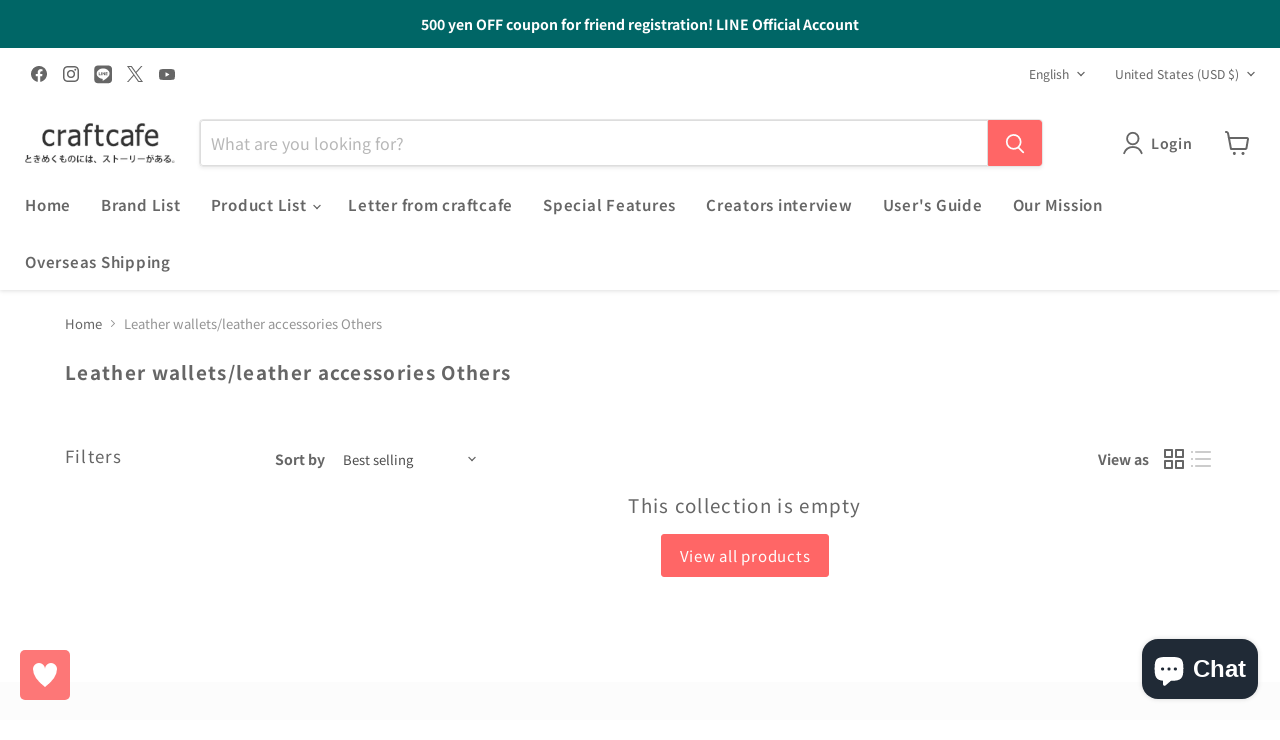

--- FILE ---
content_type: text/css
request_url: https://craftcafe.store/cdn/shop/t/27/assets/craftcafe.css?v=13358325029681236931768881381
body_size: 8275
content:
/** Shopify CDN: Minification failed

Line 40:13 Expected identifier but found whitespace
Line 41:6 Unexpected "{"
Line 42:17 Expected ":"
Line 46:16 Expected identifier but found whitespace
Line 47:6 Unexpected "{"
Line 48:17 Expected ":"
Line 1921:4 "boder" is not a known CSS property

**/
/*モバイルメニュー */
.mobile-nav-content .navmenu-depth-1, .mobile-nav-primary-content .navmenu-depth-1 {
  font-weight: normal
}
.mobile-nav-content .navmenu-depth-1 > .navmenu-item > .navmenu-link {
  font-weight: normal
}
/*トップページスライダーの表示 */
@media screen and (max-width : 800px) {
  .slideshow-slide__heading {
    color: #666 !important;
  }
  .slideshow-slide__subheading {
    color: #666
  }
}


/*トップページ　ブログの表示 */
.article--excerpt-title {
  font-size: var(--font-size-heading-7);
  line-height: 1.6em;
}
/* @media screen and (max-width: 1023px)
.blogposts--container {
     overflow: hidden; }}*/
/*トップページ　ブログボタン表示*/
.blogposts--footer {
  margin-top: {
      {
      space_large | divided_by: 10.0 | append: 'rem'
    }
  }
  ;
  margin-bottom: {
      {
      space_large | divided_by: 5.0 | append: 'rem'
    }
  }
  ;
  text-align: center;
}
.blogposts--footer {
  margin-top: 2.125rem;
  margin-bottom: 5rem;
}
.blogposts--footer-link {
  line-height: 1;
  color: #666;
  background-color: #fff;
  border: 1px solid #dddddd;
  padding: 0.75rem 1.125rem;
}
/*トップページ　取り扱いブランド  ブランド名表示*/
.collection__item-title {
  font-weight: 500;
}
/*トップページ　ピックアップアイテム*/
.product-title {
  line-height: 1.5;
}
/*トップページ　productitem--title*/
.productitem--title {
  line-height: 1.5;
  letter-spacing: normal;
  text-transform: none;
  white-space: normal;
}
/*トップページ　featured-collection__container*/
.featured-collection__container {
  margin: 3em auto
}
.slideshow-slide__heading, h1 {
  font-size: var(--font-size-heading-3);
}
.collection--title {
  line-height: 1.5em;
  font-size: var(--font-size-heading-4);
  margin-bottom: 30px;
  font-weight: bold;
}
.article--excerpt-title {
  text-align: left;
}
@media screen and (max-width : 800px) {
  .collection--title {
    font-weight: bold;
    font-size: var(--font-size-heading-5);
  }
  .article--title, .collection--title {
    font-weight: bold;
    font-size: var(--font-size-heading-5);
    margin-bottom: 10px;
  }
}
.promo-mosaic--container .promo-block--content-wrapper h2 {
  font-size: 100%;
  text-shadow: 1px 1px 2px #444444;
}
/*商品ページ　（だけかは未確認）ブランド名 */
.product-vendor a {
  text-decoration: underline;
  text-decoration-color: #666666;
  text-decoration-thickness: 1px; /* 線の太さ */
}
.product-vendor a:hover {
  text-decoration: underline;
  opacity: 0.8;
  text-decoration-color: #bbbbbb;
}
/*商品ページ　・商品一覧ページ　商品タイトルフォントサイズ */
.productitem--title {
  font-size: var(--font-size-body-small);
}
@media screen and (max-width: 719px) {
  .product-title {
    font-size: var(--font-size-heading-5);
  }
  .productitem--title {
    font-size: var(--font-size-body-smaller);
    line-height: 1.3;
  }
}
/*商品ページぱんくずフォントサイズ */
.breadcrumbs-container a, .breadcrumbs-container span {
  font-size: var(--font-size-body-smaller);
}
/*商品ページ　　カートに入れるボタン */
div.product-form--atc button.product-form--atc-button {
  color: #ff6666;
  border: 1px solid #ff6666;
}
div.product-form--atc button.product-form--atc-button:hover {
  color: #ff6666;
  border: 1px solid #ff6666;
}
/* 完売の際のボタンの色 */
div.product-form--atc button.product-form--atc-button:disabled,
div.product-form--atc button.product-form--atc-button.disabled {
 color: #ffffff !important;
    border: 1px #777777 !important;
    background-color: #777777  !important;
}

/*商品ページ　価格 */
.product__price .price__current { /*color:#ff6666;*/
  font-size: var(--font-size-heading-1);
}
/*商品ページ　価格 見出しテーブル（というかテーブル全部） */
.rte table, .pxs-newsletter-text table, .shoppable-image__text-box-subheading table, .image-with-text__text table {
  width: 100%;
}
/*コレクションリスト（ブランド一覧） */
div.collection-list__container li.collection__item span.collection__item-title {
  text-align: left;
  line-height: 1.5em;
}
.collection-list__content[data-layout=grid] {
  /*   align-items: center;*/
  align-items: flex-start;
}
/*コレクションページ */
.collection--description img {
  display: block;
  margin: auto;
}
.collection--description {
  margin: 0 auto;
  max-width: 90ch;
}
/***  ページ  ***/
.page-content {
  max-width: 1000px;
  /*  max-width: 680px; 　*/
}
/***  商品ページレビュー  ***/
.mxpr-summary__write-review {
  border: 1px solid #DABF62 !important;
  padding: 10px 15px !important;
  color: #DABF62 !important;
}
.mxpr-summary__bar-content {
  background-color: #DABF62 !important;
}
.mxpr-summary__write-review:hover {
  opacity: 0.5;
  color: #DABF62 !important;
  background-color: #fff !important;
  text-decoration: none;
}
mxpr-summary__order {
  margin: 10px !important;
}
.mxpr-summary__order select {
  font-size: 90%;
}
/* シェアボタンカラー */
.share-buttons .share-buttons--facebook::before {
  /* background-color: #425dab; */
  background-color: #b3b3b3;
}
.share-buttons .share-buttons--twitter::before {
  /* background-color: #1da1f2; */
  background-color: #b3b3b3;
}
.share-buttons .share-buttons--x::before {
  /* background-color: #1da1f2; */
  background-color: #b3b3b3;
}
.share-buttons .share-buttons--linkedin::before {
  /* background-color: #0077B5; */
  background-color: #b3b3b3;
}
.share-buttons .share-buttons--pinterest::before {
  /* background-color: #bd1c1c; */
  background-color: #b3b3b3;
}
.share-buttons .share-buttons--line::before {
  /* background-color: #bd1c1c; */
  background-color: #b3b3b3;
}
/*お気に入りリスト */
/*.mxpr-favorites-cart-add {
    color: #ff666!important;
    border: 1px solid #ff666;
} */
#mxpr-favorites-table {
  margin: 1em
}
/*フッター */
.site-footer-wrapper {
  margin-top: 0;
} /*カレンダー挿入のための調整 */
/*カート */
span.cart-ordernote-heading {
  line-height: 1.8em
}
.cart-shipping .cart-shipping-toggle {
  border: 1px #ededed solid;
  padding: 10px;
}
.shopify-cleanslate {
  margin: 3em auto
}
.cart-continue {
  margin: 3em auto
}
a {
  text-underline-offset: 0.3rem;
}
/*アカウント登録ページ */
.account-page-content .form-field{margin-top:1em}
/* ********ここからクラフトカフェオリジナルスタイルシート

.collections_inner{
  padding :0  0 60px 0;
} */
/*
.collections_inner {max-width: 900px;margin:0 auto;}
.collections_inner img{margin:0 auto;}*/

/* 外部リンクアイコン

a[target="_blank"] {
  &:after {
    font-family: "Font Awesome 6 Free";
    content: "\f08e";
    font-weight: 900;
    margin: 0 0.25rem;
  }

a.icon[target="_blank"] {
  &:after {
    font-family: "Font Awesome 6 Free";
    content: "\f08e";
    font-weight: 900;
    margin: 0 0.25rem;
  }
}*/
/* yokonarabi box*/
.col_2, .col_cc_2, .col_cc_2-2, .col_cc_3, .col_cc_3-2, .col_3, .col_3-2, .col_cc_4, .col_4, .col_4_innav, .col_4-2, .col_5,.col_5_innav, .col_4-btn-tok-ichiran {
  width: 100%;
  display: flex;
  display: -ms-flexbox; /* IE10 */
  flex-wrap: wrap;
  -ms-flex-wrap: wrap; /* IE10 */
}
.col_2-evitm, .col_3-evitm {
  width: 100%;
  display: flex;
  display: -ms-flexbox; /* IE10 */
  flex-wrap: wrap;
  -ms-flex-wrap: wrap; /* IE10 */
  margin-top: 30px;
}
.col_2-ud{
  width: 100%;
  display: flex;
  display: -ms-flexbox; /* IE10 */
  flex-wrap: wrap;
  -ms-flex-wrap: wrap; /* IE10 */
  margin-top: 30px;
}
.col_4-evitm {
  width: 100%;
  display: flex;
  display: -ms-flexbox; /* IE10 */
  flex-wrap: wrap;
  -ms-flex-wrap: wrap; /* IE10 */
  margin-top: 30px;
  font-size: 0.9em;
}
.col_2 > div, .col_cc_2 > div {
  width: 50%;
  padding: 10px;
}
.col_2-evitm > div {
  width: 50%;
  padding: 0 10px;
}
.col_2-ud > div {
  width: 50%;
  padding: 0 10px;
}
.col_2 > div img, .col_2-2, .col_2-3 > div img, .col_2-brand > div img, .col_2-evitm > div img,.col_2-ud > div img, .col_3 > div img, .col_3-evitm > div img, .col_3-2 > div img, .col_4 > div img, .col_4-evitm > div img, .col_5 > div img,.col_5_innav > div img {
  width: 100%;
}
.col_3 > div, .col_3-2 > div, .col_cc_3 > div, .col_cc_3-2 > div {
  width: 33.33333%;
  padding: 10px;
}
.col_3-evitm > div {
  width: 33.33333%;
  padding: 0 20px;
	display: flex;
}
.col_3-evitm > div a,.col_2-evitm > div a,.col_4-evitm > div a{
display: flex;
flex-direction: column;
}
.col_4-btn-tok-ichiran > div {
  width: 24%;
  padding: 1em;
  text-align: center;
  margin: 0.3em;
  background-color: #fff;
  transition: 0.5s;
  font-size: 0.9em;
}
.col_4-btn-tok-ichiran div a:hover {
  opacity: 0.8;
}
.col_cc_4 > div, .col_4-evitm > div {
  width: 25%;
  padding: 10px;
}
.col_4_innav > div {
  width: 25%;
  padding: 1%;
  text-align: center;
}
.col_4 > div, .col_4-2 > div {
  width: 25%;
  padding: 1%;
  text-align: center;
}
.col_4_innav > div img {
  width: 50%;
  margin-bottom: 5px;
}

.col_5> div ,.col_5_innav > div {
  width: 20%;
  padding: 10px;
}


@media screen and (max-width : 599px) {

  .col_2-ud > div{
  width: 100%;
  padding: 1em;
}}
.box01 {
  width: 70%;
}
/*.調整　*/
.mgB100 {
  margin-bottom: 100px;
}
.mgT2 {
  margin-top: 2em;
}
.mb30, .mgB30 {
  margin-bottom: 30px;
}
.soldout {
  -webkit-filter: grayscale(1); /* Webkit */
  filter: gray; /* IE6-9 */
  filter: grayscale(1); /* W3C */
  cursor: default;
  color: #DDDDDD;
}
.mb30, .mgB30 {
  margin-bottom: 30px;
}
.mb50,.mgB50 {
  margin-bottom: 100px;
}
.mgB60,.mgB60 {
  margin-bottom: 60px;
}
.mgT30 {
  margin-top: 30px;
}
.dot {
  border-top: 1px dotted #666;
  border-right: none;
  border-bottom: none;
  border-left: none;
}
.c-pi {
  color: #ff77a4
} /* ピンク */
.c-gr {
  color: #238f44
} /* グリーン */
.c-or {
  color: #cc7f33
} /* オレンジ */
.c-bl {
  color: #5073cc
} /* ブルー */
.c-ye {
  color: #ffe25a
} /* イエロー */
.c-re {
  color: #c20000
} /* レッド */
.c-yg {
  color: #95c25b
} /* イエローグリーン */
.c-pu {
  color: #806cc2
} /* パープル */
.c-bk {
  color: #000
} /* ブラック */
.c-go {
  color: #dab300
} /* ゴールド */
.c-br {
  color: #7C5C43
} /* ブラウン */
.collectionstop_inner {
  max-width: 900px;
  margin: 0 auto;
}
.fa-external-link-alt {
  margin: 0 0.1em; /*追加*/
  font-size:0.9em;/*追加*/
}
.fa-external-link-alt::before {
  margin: 0 0.1em; /*追加*/
  font-size:0.9em;/*追加*/
}

.collectionstop_inner img {
  margin-left: auto;
  margin-right: auto;
  text-align: center;
}
.collectionstop_inner a {
  border-bottom: 1px solid #666666; /*下線の太さと色*/
  padding-bottom: 1px;
}
.collectionstop_innerr h3 {
  margin: 10px 0;
}
/*.brandlist　*/
.brandlist div div {
  width: 280px;
}
.brandlist img {
  width: 280px;
}
.brandlist p {
  margin: 0
}
.brandlist p.point {
  font-weight: bold;
}
@media screen and (max-width : 599px) {
  /*　*/
  .brandlist div div {
    width: 50%;
  }
  .brandlist img {
    width: 100%;
  }
}
/*
.collectionstop_inner{margin :0 auto; padding:2%; text-align:left}
.collectionstop_innerr h3{
  margin :10px 0;
}
.collectionstop_innerr img{text-align:left; margin :0 auto;
}
/*
/*collection- event page */
.pickupmini img {
  width: 100%
}
.pickupmini p span { /*color: #ff6666;*/
  margin-left: 0.8em;
}
.pickupmini02 p:first-line {
  color: #666666;
  font-weight: bold;
}
.pickupmini02 p {
  line-height: 1.8em;
}
.pickup03 a img:hover {
  opacity: 0.5;
}
.midashi {
  width: 100%;
  padding: 20px;
  background-color: #066;
  text-align: center;
  color: #FFF;
  margin: 50px auto;
  font-weight: bold;
}
.midashi02 {
  width: 100%;
  padding: 10px 10px 10px 20px;
  background-color: #a7c2c2;
  text-align: center;
  /* font-size: 20px;*/
  color: #3e3e3e;
  margin: 50px 0;
}
.whiteB {
  color: #ffffff;
  font-weight: bold
}
.event_pickup {
  width: 100%;
  /*  text-align: center;*/
  text-align: left;
  margin: 0 auto 40px;
  display: block;
}
.event_pickup img {
  width: 100%;
  margin: 0 !important;
}
.event_pickup p span {
  line-height: 1.5em;
}
.event_pickup p span {
  color: #ff6666;
  margin-left: 0.8em;
}
.event_pickup p span:before {
  content: '￥';
}
.event_pickup p.pickup-sub {
  font-size: 95%;
  text-align: left !important;
  margin: 0 0 30px 0 !important;
}
.attention_nouki {
  width: 100%;
  padding: 20px;
  border: #ff6666 solid thin;
  /*text-align: center;*/
   font-size: 0.9em;
  line-height: 2em;
  margin: 20px auto;
}
.attention_nouki span {
  color: #ff6666;
}

.noukicent {
  text-align: center;
}
/*　collection- event－link　*/
.innavtitle {
  text-align: center;
  font-size: 120%;
  font-weight: bold;
  margin: 80px 0 50px;
}
.innavtitle .innav a img:hover {
  opacity: 0.5;
}
ul.innav {
  list-style: none;
  width: 100%;
  margin: 0 0 80px 0;
  padding: 0;
  text-align: center;
}
ul.innav li {
  width: 220px;
  height: 50px;
  text-align: left;
  display: inline-block;
}
ul.innav li a {
  text-decoration: none;
}
ul.innav li img {
  width: 70px;
  display: inline-block;
  vertical-align: middle;
  margin-right: 10px;
}
ul.innav li spam {
  font-size: 70%;
}
.innavbox div {
  font-size: 90%;
  line-height: 1.7em;
  margin: 15px;
}
.innavbox div:first-line {
  font-weight: bold;
  color: #099;
  font-size: 120%;
}
.innav span {
  display: block;
  font-size: 80%;
}
.innavbox h3 {
  width: 900px;
  padding: 10px 10px 10px 20px;
  background-color: #a7c2c2;
  text-align: center;
  /* font-size: 20px;*/
  color: #3e3e3e;
  margin-top: 20px;
}
/*tokusyu ichiran */
.ichiran_wrapper {
  text-align: left;
  width: 90%;
  margin: 0 auto;
}
.ichiran_wrapper img:hover {
  opacity: 0.8;
}
/*page tokusyu  */
.event_wrapper {
  width: 900px;
  margin: 0 auto;
  font-size: 100%;
}
.event_wrapper p {
  line-height: 1.7em
}
.maini {
  margin: 0 auto 50px;
}
.maini img {
  max-width: 900px;
  margin-bottom: 1.5em;
  ;
}
@media screen and (max-width : 599px) {
  .maini img {
    width: 100%;
  }
}
/* 2024特集ページここから */
.event_pickup04 {
  width: 700px;
  text-align: center;
  margin: 0 auto 70px;
  display: block;
}
.event_pickup04 img {
  width: 700px;
}
.event_pickup04 div a img:hover {
  opacity: 0.9
}
.event_pickup04 p {
  line-height: 2em;
  text-decoration: none;
  margin-top: 10px;
  font-size: 100%;
  text-align: center;
}
@media screen and (max-width : 599px) {
  .event_wrapper {
    width: 100%;
  }
  .event_pickup04 {
    width: 100%;
    margin: 0 auto 70px;
  }
  .event_pickup04 img {
    width: 100%;
  }
  .event_pickup04 p {
    text-align: left;
  }
}
/* h3吹き出し */
.heading {
  align-items: center; /* 線を上下中央 */
  display: flex; /* 文字と横線を横並び */
  justify-content: center; /* 文字を中央寄せ */
}
.heading::before, .heading::after {
  background-color: #666; /* 線の色 */
  border-radius: 4px; /* 線の両端を丸く */
  content: "";
  height: 2px; /* 線の高さ */
  width: 40px; /* 線の長さ */
}
.heading::before {
  margin-right: 10px; /* 文字との余白 */
  transform: rotate(60deg); /* 傾ける */
}
.heading::after {
  margin-left: 10px; /* 文字との余白 */
  transform: rotate(-60deg); /* 傾ける */
}
h3.midashi03 {
  width: 100%;
  padding: 20px;
  background-color: #066;
  text-align: center;
  color: #FFF;
  margin-bottom: 50px;
}
h3.midashi04 {
  font-size: 1.5rem;
  font-weight: bold;
  margin-bottom: 40px;
  margin-top: 40px;
}
.event_pickup04 > p.midashi {
  width: 100%;
  padding: 10px 10px 10px 20px;
  background-color: #a7c2c2;
  color: #3e3e3e;
  margin: 0;
}
p.m-num {
  font-size: 2.5rem;
  /*color:#333;*/
  font-weight: bold;
  text-align: center;
}
.mfc-p {
  color: #F7929F
}
.mfc-bk {
  color: #000
}
p.itemcatch,a p.itemcatch {
  font-size: 1rem;
  padding: 10px 0px 0px;
  line-height: 1.6em !important;
  /* letter-spacing: 1px; */
  font-weight: bold;
  display: block;
  color: #666666;
	flex-grow: 1; 
}
p.itemcatch-sub {
  text-align: center;
  font-size: 1rem;
  padding: 15px 0px 0px;
  line-height: 1.6em !important;
  /* letter-spacing: 1px; */
  font-weight: bold;
  display: block;
  color: #666666;
}
.col_4-evitm > div p.itemcatch {
  font-size: 1rem;
  padding: 10px 0px 0px;
  line-height: 1.6em !important;
  /* letter-spacing: 1px; */
  font-weight: normal;
  display: block;

}
.iteminfo {
  padding: 10px 0 20px 0;
    display: flex;
  flex-direction: column;
}
.iteminfo img{
  margin:2em 0 0;
}
p.yoyaku {
  font-size: 0.8rem;
  color: #666666;
  margin: 0;
  text-align: center;
	font-weight: bold;
}
p.itemtext, a p.itemtext{
  font-size: 0.9rem;
  color: #666666;
  text-align: left;
   flex-grow: 1;/*孫要素の高さを揃える*/
}
h4.itemname,a h4.itemname, p.itemname, a p.itemname {
  display: inline-block;
  font-size: 0.8rem;
  font-weight: normal;
  border-bottom: none;
  margin: 0 auto;
  padding: 0;
  text-align: left;
	flex-grow: 1; /*//　孫要素の高さを揃える*/
}
p.price {
  font-size: 0.8rem;
  color: #ff6666;
  /*padding: 10px;*/
}
p.price:before {
  content: '￥';
}
div.boxspeech {
  width: 80%;
  margin: 0 auto;
}
.boxspeech p:nth-child(1),.boxspeech p:nth-child(5){
  text-align: left;
  padding-left: 0.5em;
  margin-bottom: -0.5em;
  line-height: 1.5em;
}
.boxspeech p:nth-child(3),.boxspeech p:nth-child(7){
  text-align: right;
  padding-left: 0.5em;
  margin-bottom: -0.5em;
  line-height: 1.5em;
}

/* 吹き出し　　左しっぽ */
 p.speechBubble-l {
  position: relative;
  display: inline-block;
  margin-left: 20px;
  padding: 16px;
  border: 1px solid #666666;
  border-radius: 8px;
  background-color: #ffffff;
   text-align: left;
   font-size: 0.9em;
  /* font-weight: 400; */
  line-height: 1.5;
  color: #666666;
}

p.speechBubble-l::before {
  content: "";
  position: absolute;
  top: 50%;
  left: 0;
  border-style: solid;
  border-width: 10px 20px 10px 0;
  border-color: transparent #666666 transparent transparent;
  translate: -100% -50%;
}

p.speechBubble-l::after {
  content: "";
  position: absolute;
  top: 50%;
  left: 0;
  border-style: solid;
  border-width: 8.9px 17.8px 8.9px 0;
  border-color: transparent #ffffff transparent transparent;
  translate: -100% -50%;
}

 /* 吹き出し　　右しっぽ */

 p.speechBubble-r {
  position: relative;
  display: inline-block;
  margin-right: 20px;
  padding: 16px;
  border: 1px solid #666666;
  border-radius: 8px;
  background-color: #ffffff;
  text-align: left;
  font-size: 0.9em;
  /* font-weight: 400; */
  line-height: 1.5;
  color: #666666;
}

p.speechBubble-r::before {
  content: "";
  position: absolute;
  top: 50%;
  right: 0;
  border-style: solid;
  border-width: 10px 0 10px 20px;
  border-color: transparent transparent transparent #666666;
  translate: 100% -50%;
}

p.speechBubble-r::after {
  content: "";
  position: absolute;
  top: 50%;
  right: 0;
  border-style: solid;
  border-width: 8.9px 0 8.9px 17.8px;
  border-color: transparent transparent transparent #ffffff;
  translate: 100% -50%;
}
@media screen and (max-width : 599px) {
  h3.midashi04 {
    line-height: 1.3em;
  }
  p.itemcatch {
    font-size: 1rem;
    padding: 5px 0 0 0;
    text-align: left;
    margin: 0;
  }
   p.itemcatch-sub {
    padding: 5px 0 0 0;
  }
  .col_2-evitm > div p.itemcatch, .col_3-evitm > div p.itemcatch {
    min-height: 4rem;
  }
  .col_4-evitm > div p.itemcatch {
    padding: 5px 0px 0px;
    min-height: 2rem;
  }
  h4.itemname {
    text-align: left;
    font-size: 0.8rem;
  }
  p.price {
    padding: 5px;
    text-align: center;
  }
  div.boxspeech {
  width: 90%;
  margin: 0 auto 2em;
}
}
.evcircle01 > a img {
  border-radius: 50%; /* 角丸半径を50%にする(=円形にする) */
  width: 80%; /* ※縦横を同値に */
  height: 80%; /* ※縦横を同値に */
  margin: 0 auto;
}
.evcircle03 > div a img, .evcircle02 > div a img, .evcircle04 > div a img {
  border-radius: 50%; /* 角丸半径を50%にする(=円形にする) */
  margin: 0 auto;
}
.evcircle01 > a img.none {
  border-radius: 0%;
}
.nav-gototop {
  text-align: right;
  padding: 30px 0 80px;
}
.nav-gototop a {
  text-decoration: none;
}
/* 2024特集ページ ここまで*/
.tokusyu {
  max-width: 900px;
  margin: 0 auto;
}
.tokusyu img {
  margin: 0 auto;
  ;
}
.tokusyu a img :hover {
  opacity: 0.8;
}
.tokusyu h3.midashi {
  width: 100%;
  padding: 15px;
  background-color: #066;
  text-align: center;
  color: #FFF;
  margin: 50px auto;
  font-weight: bold;
  font-size: 140%;
}
.button-tokusyu, .button-tokusyu100 {
  margin: 10px auto;
  text-align: center
}
.button-tokusyu p, .button-tokusyu100 p {
  display: block;
  text-align: center;
  vertical-align: middle;
  text-decoration: none;
  width: 80%;
  margin: 5rem auto 10rem;
  padding: 1rem 3rem;
  background-color: #000;
  color: #fff;
  transition: 0.5s;
}
.button-tokusyu100 p {
  display: block;
  text-align: center;
  vertical-align: middle;
  text-decoration: none;
  width: 80%;
  margin: 5rem auto 10rem;
  padding: 1rem 3rem;
  border: 1px solid #000;
  color: #fff;
  background-color: #000;
  transition: 0.5s;
}
.button-tokusyu p:before, .button-tokusyu100 p:before {
  content: "≫";
}
.button-tokusyu p:hover, .button-tokusyu100 p:hover {
  border: 1px solid #000;
  color: #000;
  background-color: #ffffff;
}
/* インタビュー*/
.interviewmain {
  font-size: 1em;
  line-height: 1.7em;
  text-align: center;
  margin: 0 auto;
}
.interviewinfo {
  width: 100%;
  font-size: 1.1em;
  line-height: 1.8em;
  margin: 0 auto;
}
.interviewinfo a.pan {
  padding: 2px;
  text-decoration: none;
  font-size: 0.8em;
}
.interviewinfo h3 {
  width: 100%;
  padding: 1em;
  background-color: #066;
  text-align: left;
  color: #FFF;
  margin: 1.5em auto;
  font-weight: bold;
  font-size: 1.1em;
  line-height: 1.7em;
}
.interviewinfo p a {
 border-bottom: 1px solid #666;
  display: inline-block;
}
.prof p a {
  border-bottom:none;
  text-decoration: none;
  color:rgb(139, 137, 137);
}
.interviewinfo p.primero {
  font-weight: bold;
  margin: 3.5em 0 1.7em;
  color: #555555;
}
.imgboxinterview {
  width: 100%;
  font-size: 85%;
  margin: 50px auto;
  line-height: 1.7em;
  text-align: left;
}
.imgboxinterview img{
  width: 100%;
}
.imgboxinterview a {
 /* text-decoration: underline;*/
 border-bottom: 1px solid #666;
 display: inline-block;
}
.interviewinfo h4 {
  line-height: 1.7em;
  /*font-size:0.9em;*/
  width: 100%;
  border-bottom: dotted; /*下線を点線にする*/
  border-color: #666;
  border-width: 1px;
  margin: 30px auto;
}
.interviewinfo .prof {
  font-size: 0.8em;
  line-height: 1.6em;
}
.interviewinfo .prof img {
  width: 100%;
}
.tokusyu p.primero {
  font-weight: bold;
  margin: 30px 0;
  color: #555555;
}
.interviewinfo hr {
  margin: 2em 0;
}
.interviewinfo hr.dashedline{border:none; border-top:dashed 1px hsla(0, 0%, 80%, 0.851);height:1px;width:100%;}
.interviewinfo .event_pickup04 {
  font-size: 0.8em;
}
.interviewinfo .itemcatch {
  font-size: 0.8rem !important;
}
.interviewinfo .btn_ev {
  width: 150px;
}
@media screen and (max-width : 599px) {
  .interviewmain {
    text-align: left;
  }
  .interviewinfo {
    width: 95%;
    font-size: 1.1em;
  line-height: 1.8em;
  }
  .imgboxinterview {
    font-size: 85%;
    margin: 30px auto;
    line-height: 1.5em;
    text-align: left;
  }
  .imgboxinterview img {
    width: 100%;
  }
}


/* レポート*/
.report {
  font-size: 1em;
  line-height: 1.7em;
  margin: 0 auto;
  max-width: 700px;
}
.box-report {
  width: 100%;
  font-size: 1.1em;
  line-height: 1.8em;
  margin: 0 auto;
}
.box-report h3 {
  width: 100%;
  padding: 1em;
  background-color: #066;
  text-align: left;
  color: #FFF;
  margin: 1.5em auto;
  font-weight: bold;
  font-size: 1.1em;
  line-height: 1.7em;
}
.box-report  p a {
 border-bottom: 1px solid #666;
  display: inline-block;
}
.box-report-imgbox  {
  width: 100%;
  font-size: 85%;
  margin: 50px auto;
  line-height: 1.7em;
  text-align: left;
}
.box-report-imgbox img{
  width: 100%;
}
.box-report-imgbox a {
 /* text-decoration: underline;*/
 border-bottom: 1px solid #666;
 display: inline-block;
}

.box-report  hr {
  margin: 2em 0;
}
.box-report hr.dashedline{border:none; border-top:dashed 1px hsla(0, 0%, 80%, 0.851);height:1px;width:100%;}

.autor-rport{font-size: 12px; color: #666; line-height: 130%; text-align: right;}

.box-report .prof {
  font-size: 0.8em;
  line-height: 1.6em;
}
.box-report .prof p{margin-bottom: 2em;}
div.topic01 {
  margin: 30px auto 50px;
}


@media screen and (max-width : 800px) {
  .report {
    padding: 1em;;
  }
}


/* レポート*/
.report {
  font-size: 1em;
  line-height: 1.7em;
  margin: 0 auto;
  max-width: 700px;
}




p.midashi-tokusyu {
  width: 100%;
  padding: 15px;
  background-color: #066;
  text-align: center;
  color: #FFF;
  margin: 50px auto;
  font-weight: bold;
  font-size: 140%;
}

a.btn_01 {
  display: block;
  text-align: center;
  vertical-align: middle;
  text-decoration: none;
  width: 70%;
  margin: 30px auto;
  padding: 1rem 3rem;
  border: 1px solid #666666;
  color: #666666;
  background-color: #fff;
  transition: 0.5s;
}
a.btn_01:hover {
  border: 1px solid #666666;
  color: #ffffff;
  background-color: #666666;
}
a.btn_01_bk {
  display: block;
  text-align: center;
  vertical-align: middle;
  text-decoration: none;
  width: 70%;
  margin: 30px auto;
  padding: 1rem 3rem;
  border: 1px solid #000;
  color: #fff;
  background-color: #000;
  transition: 0.5s;
}
a.btn_01_bk:hover {
  border: 1px solid #000;
  color: #666;
  background-color: #fff;
}

a.btn_02 {
  display: block;
  text-align: center;
  vertical-align: middle;
  text-decoration: none;
  width: 70%;
  margin: 30px auto;
  padding: 1rem 3rem;
  border: 1px solid #666;
  color: #666;
  background-color: #fff;
  transition: 0.5s;
  line-height: 1.5em;
}
.btn_ev {
  display: block;
  text-align: center;
  vertical-align: middle;
  text-decoration: none;
  width: 200px;
  margin: 2em auto;
  padding: 0.7rem 1.5rem;
  border: 1px solid #BABABA;
  color: #666666;
  transition: 0.5s;
  line-height: 1.8em;
  font-size: 0.8em;
}
.btn_ev:hover {
  opacity: 0.4;
}


div.col_4-evitm div div > .btn_ev {
  width: 150px;
  font-size: 0.8em
}

.btn_100 {
  display: block;
  text-align: center;
  vertical-align: middle;
  text-decoration: none;
  width: 100%;
  margin: 2em auto;
  padding: 0.7rem 1.5rem;
  border: 1px solid #BABABA;
  color: #666666;
  transition: 0.5s;
  line-height: 1.8em;
  font-size: 0.9em;
}
.btn_100:hover {
  opacity: 0.4;
  color: #666666;
}

@media screen and (max-width : 599px) {
  .btn_ev {
    width: 100%;
  } }
  .menubox02 > div {
    border: 1px solid #AEAEAE;
    margin: 0 0 -1px;
    padding: 20px;
    line-height: 1.5em;
    margin-right: -1px;
  }
  .menubox02 a {
    display: block;
    width: 100%;
    height: 100%;
  }
  .menubox02 a:before {
    content: '» ';
  }
  .menubox03 {
    counter-reset: number 0;
    padding: 2em 1em;
    background-color: #EDEDED;
  }
  .menubox03 > div {
    /*border: 1px solid #AEAEAE;
  margin: 0 0 -1px;*/
    padding: 1.2em 2em;
    line-height: 2em;
    margin-right: -1px;
    font-size: 1.1rem;
  }
  .menubox03 a:before {
    /* content: '» ';*/
    counter-increment: number 1;
    content: counter(number) ". ";
  }
.page-under-menubox{
  width: 800px;
  margin: 0 auto;
  counter-reset: number 0;
  padding: 2em 1em;
  background-color: #f4f4f4;
}
  .page-under-menubox > div {
  padding: 1em;
  line-height: 1.5em;
  margin-right: -1px;
}
.page-under-menubox a {
  display: block;
  width: 100%;
  height: 100%;
}
.page-under-menubox a:before {
  content: '» ';
}
@media screen and (max-width : 599px) {
  .page-under-menubox{
    width: 100%;}
    .page-under-menubox > div {
    
      line-height: 1.5em;
      margin-right: -1px;
    }
    .menubox03 > div {
        width: 100%;
    padding: 0.6em;
    line-height: 1em;
    margin-right: 0;
  }
}


  /*page atention tezomeya ,tezomeya-tsuriamiki */
  .atentionT {
    max-width: 900px;
    margin: 0 auto;
  }
  .atentionT img {
    margin: 0 auto;
    text-align: center;
  }
  .atentionT .box p {
    padding-left: 1em;
    text-indent: -1em;
  }
  .atentionT .box p::before {
    content: "・";
  }
  .atentionT a {
    color: #FF6666;
  }
  .atentionT span {
    color: #FF6666;
  }
  .atentionT h3 {
    font-weight: bold;
  }
  ul.tezomeyalist li:first-child {
    list-style: none;
    font-weight: bold;
    text-indent: -1em;
  }
  /**Legal page, クラフトカフェお買い物ガイド*/
  .atention {
    max-width: 900px;
    margin: 0 auto;
  }
    .atention p {
    line-height: 2em;
    margin-bottom: 1.5em;
  }
  .atention p.point {
    color: #FF6666;
  }
  .atention span.point {
    color: #FF6666;
  }
  .atention img {
    margin: 10px;
  }
  .atention span {
    color: #FF6666;
  }
     .atention h2 {
    font-weight: bold;
    font-size: xlarger;
    padding-bottom: 1em;
    margin: 5em auto 1em;
    border-bottom: 1px solid #666;
    line-height: 1.5em;
  }
  .atention h3 {
    font-weight: bold;
    margin: 2em auto 1em;
    font-size: large;
  }
  .atention ul.payment-icons {
    text-align: center;
  }
  .atention li {
    list-style: none;
    line-height: 1.5em;
    margin-bottom: 1em;
  }
  .atention hr {
    border: 1px dashed;
    color: #DDDDDD;
    margin: 50px 0;
    width: 95%;
  }
  .atention table {
    border: solid 1px #ccc;
    border-collapse: collapse;
    width: 100%;
  }
  .atention table.tb01 th, .atention table.tb01 tr td,.atention table th, .atention table tr,.atention table td{
    padding: 10px;
    border: solid 1px #ccc;
    text-align: center;
    box-sizing: border-box;
  }
  .atention table.tb01 th,.atention table th {
    background: hsl(0, 0%, 97%);
   color: #666;
  }
  /**Ringsize text
 */
  .Ringsize ul {}
  .Ringsize li {
    list-style-type: none;
  }
  .Ringsize img.ringsizeimage {
    text-align: center;
    margin: 0 auto;
    width: 80%;
  }
  .Ringsize h4 {
    color: #FFFFFF;
    background-color: #006666;
    padding: 5px;
  }
  .Ringsize span {
    color: #c00;
    font-weight: bold;
  }
  .info {
    width: 100%;
    text-align: left;
    /* font-size: 18px;*/
    line-height: 2em;
    margin: 0 auto;
    padding: 2% 10%;
  }
  /**warpping */
  .warpinfo {
    width: 100%;
    text-align: left;
    /* font-size: 18px;*/
    line-height: 2em;
    margin: 0 auto;
    padding: 2% 10%;
  }
  .warpinfo p:before {
    content: "・";
  }
  .warpinfo h4 {
    border-bottom: dotted;
    border-width: 1px;
    font-size: 105%;
  }
  .attention_warp {
    width: 95%;
    padding: 20px;
    border: #ff6666 solid thin;
    /*text-align: center;
   font-size: 18px;*/
    line-height: 2em;
    margin: 50px auto;
  }
  .attention_warp span {
    color: #ff6666;
  }
  .attention_warp p:first-line {
    font-weight: bold;
  }
  .parent {
    /*    background: lightblue;　*/
    display: flex;
    flex-wrap: wrap;
  }
  /**ringsizeguide */
  .tokusyu h4 span {
    border-left: none;
    font-size: 105%;
    color: #ff6666;
  }
  .info-ex > div {
    padding: 50px 0px;
    line-height: 1.8em;
  }
  .info-ex > div img {
    width: 80%;
  }
  .attention_warp02 {
    width: 100%;
    padding: 20px;
    border: #ff6666 solid thin;
    line-height: 2em;
    margin: 50px 0;
  }
  .ringgage span {
    color: #ff6666;
  }
  .boxsize {
    text-align: center;
    margin: 30px 0 50px 0;
  }
  .sizetitle {
    font-size: 150%;
    text-align: center;
  }
  table.ringsizehyou td {
    border: solid 1px #c0c0c0; /* 枠線指定 */
    text-align: center;
    padding: 10px;
  }
  table.ringsizehyou th {
    border: solid 1px #c0c0c0; /* 枠線指定 */
    background-color: #ededed; /* 背景色指定 */
    width: 25%; /* 幅指定 */
    padding: 10px; /* 高さ指定 */
  }
  table.ringsizehyou {
    border-collapse: collapse; /* セルの線を重ねる */
    width: 80%;
    margin: 0 auto;
  }
  table.info td, table.info tr, table.info th {
    border: 1px #ededed solid;
    border-collapse: collapse;
    text-align: center;
    margin: 5% auto;
  }
  table.info {
    width: 80%;
    margin: 0 auto;
  }
  table.info th {
    text-align: center;
    background-color: #f5f5f5;
    padding: 25px 0;
    font-weight: normal;
    color: #ff6666;
    border: 1px #ededed solid;
    border-collapse: collapse;
  }
  table.info td {
    text-align: center;
    padding: 25px 0;
    color: #ff6666;
    border: 1px #ededed solid;
    border-collapse: collapse;
  }
  table.info span {
    color: #2E2E2E;
    font-weight: bold;
  }
  @media screen and (max-width: 960px) {
    .innavtitle + div.col_2 > div {
      width: 100%;
    }
    .col_3 > div, .col_4-btn-tok-ichiran > div {
      width: 100%;
      display: flex;
      display: -ms-flexbox; /* IE10 */
      flex-wrap: wrap;
      -ms-flex-wrap: wrap; /* IE10 */
    }
    .col_cc_3 > div, .col_3-2 > div {
      width: 50%;
    }
    .col_cc_4 > div {
      width: 33.33333%;
    }
  }
  @media screen and (max-width : 599px) {
    /*　*/
    .innavtitle {
      margin: 10px 0;
    }
    ul.innav {
      margin: 0 0 20px 0;
    }
    ul.innav li {
      width: 110px;
      text-align: center;
      font-size: 90%;
    }
    ul.innav li img {
      width: 100px;
      display: inline-block;
      margin: 0 auto;
      padding-bottom: 2px;
    }
    ul.innav li spam {
      font-size: 100%;
      white-space: nowrap
    }
    .innavbox div {
      font-size: 100%;
      margin: 0px 0 10px;
    }
    .innavbox h3 {
      width: 100%;
      margin-top: 20px;
    }
    .ichiran_wrapper {
      width: 100%;
    }
    .info {
      padding: 0% 2%;
    }
    .menubox02 > div {
      padding: 16px;
      line-height: 1.5em;
      display: inline-block;
      margin-right: 1px;
      margin-top: -1px;
      margin: 0 0 -1px;
    }
    /**warpping */
    .attention_warp {
      width: 90%;
      margin: 20px auto;
      text-align: left;
    }
    .attention_warp p {
      font-size: 110%;
      text-align: left;
    }
    .warpinfo {
      padding: 1% 1%;
    }
    table.info {
      width: 100%;
      font-size: 75%;
    }
    table.info th {
      padding: 15px 0
    }
    table.info td {
      padding: 15px 0
    }
    /**ringsizeguide */
    .info-ex > div {
      padding: 0px 0px 10px 0px;
    }
    .info-ex > div img {
      width: 100%;
      margin-top: 20px;
    }
    .boxsize {
      margin: 20px 0 30px 0;
    }
    table.ringsizehyou {
      width: 100%;
    }
    .col_cc_2 > div {
      width: 100%;
    }
    .col_cc_2-2 > div {
      padding: 10px;
    }
    .col_cc_3 > div {
      width: 100%;
    }
    .col_cc_3-2 > div {
      width: 50%;
    }
    .col_cc_4 > div {
      width: 50%;
    }
    .col_4 > div {
      width: 50%;
    }
    .col_4-2 > div {
      width: 50%;
    }
    .col_cc_2-2 > div {
      width: 50%;
    }
    .col_4_innav > div img {
      width: 70%;
      margin-bottom: 5px;
    }
    .col_5> div {
      width: 33%;
    }
    .col_5_innav > div {
      width: 33%;
    }
     .col_3-evitm > div {
      width: 50%;
      padding: 5px 10px;
    }
    .col_2-evitm > div, .col_4-evitm > div {
      width: 50%;
      padding: 0 10px;
    }
    .luckyday > div {
      width: 100%;
    }
    div.topic01 {
      margin: 10px auto 10px;
    }
    p.midashi-tokusyu {
      text-align: left;
      margin: 20px auto;
      font-size: 120%;
    }
    .button-tokusyu p {
      width: 85%;
      margin: 30px auto 50px;
    }
    .midashi {
      width: 100%;
    }
    h3.midashi, .tokusyu h3.midashi {
      text-align: left;
      font-size: 1rem;
    }
  }
  /*.tokusyu iframe img{width:100%;} */
  @media screen and (min-width: 1024px) {
    .atention {
      width: 80%;
      margin: 0 auto;
    }
  }
  @media screen and (max-width : 800px) {
    .box01 {
      width: 100%;
    }
  }
  /* 特集ページランキング */
  .rank2 div {
    counter-increment: rank;
    position: relative;
    overflow: hidden;
    margin-bottom: 3rem;
  }
  .rank2 div.ranktop {
    width: 50%;
  }
  .rank2 div p:hover {
    opacity: 0.8
  }
  .rank2 div img:hover {
    opacity: 0.9
  }
  .rank2 div::before { /*背景*/
    content: "";
    background-color: #006666;
    display: block;
    width: 2.5rem;
    height: 2.5rem;
    /*transform: rotate(0deg);*/
    position: absolute;
    /* left: -50%;
  top: 0;*/
  }
  .rank2 div:nth-child(1)::before { /*背景*/
    background-color: #ecd453;
  }
  .rank2 div:nth-child(2)::before { /*背景*/
    background-color: #c0c0c0;
  }
  .rank2 div:nth-child(3)::before { /*背景*/
    background-color: #ac6b25;
  }
  .rank2 div::after { /*順位 */
    content: counter(rank);
    color: white;
    font-size: 1.5em;
    font-weight: 400;
    line-height: initial;
    text-align: center;
    width: 1.5em;
    position: absolute;
    left: .6rem;
    top: .6rem;
  }
  .rank2 p.itemcatch {
    font-size: 1rem;
    font-weight: 400;
  }
  .rank2 h4.itemname {
    text-decoration: none;
  }
  @media screen and (max-width : 599px) {
    .rank2 div::after {
      font-size: 1.5em;
      left: .8rem;
      top: .9rem;
    }
    .rank2 div.ranktop {
      width: 100%;
    }
  }
  /*商品ページiframe 動画*/
  .product_vid_contents {
    width: 100%; /*背景色を横幅いっぱいに広げる*/
    text-align: center;
    margin: auto;
    /*padding: 4% 4% 4% 4%;/*ここで動画の周りの余白を調整*/
    /*background: #e6e6e6;余白の背景色*/
  }
  video.product_vid_main {
    width: 100%;
    max-width: 350px;
  }
  /*ページiframe 動画(インタビュー)*/
  .interviewinfo video.product_vid_main02 {
    width: 100%;
    max-width: 700px;
  }
  .itemmovie {
    width: 100%;
    height: 100%;
    boder: none;
    aspect-ratio: 1;
  }
  /*商品ページお気に入りボタン prime-review*/
  .mxpr-favorites-button {
    width: 100%
  }
  /*osirase */
  .oshirase {
    line-height: 2em;
  }
  .oshirase table, .oshirase td, .oshirase tr, .oshirase th {
    border: 1px #ededed solid !important;
    border-collapse: collapse;
    text-align: center;
    margin: 5% auto;
    color: #ff6666
  }
  .oshirase table {
    width: 80%;
    margin: 0 auto;
  }
  .oshirase table span {
    color: #666;
  }
  /*続きを見る*/
  .readmore {
    position: relative;
    margin: 50px auto 0;
    padding: 0 0 75px;
  }
  .readmore label {
    position: absolute;
    display: table;
    left: 50%;
    bottom: 0;
    margin: 0 auto;
    width: 200px;
    padding: 10px 0;
    color: #969696;
    text-align: center;
    border-radius: 5px;
    border: solid 1px;
    background-color: #fff;
    transform: translateX(-50%);
    cursor: pointer;
    z-index: 1;
  }
  .readmore label::before {
    content: '続きを見る';
  }
  .readmore input[type="checkbox"]:checked ~ label::before {
    content: '元に戻す';
  }
  .readmore input[type="checkbox"] {
    display: none;
  }
  .readmore-content {
    position: relative;
    height: 200px;
    overflow: hidden;
  }
  .readmore input[type="checkbox"]:checked ~ .readmore-content {
    height: auto;
  }
  .readmore-content::before {
    position: absolute;
    display: block;
    content: "";
    bottom: 0;
    left: 0;
    width: 100%;
    height: 75px;
    background: linear-gradient(rgba(255, 255, 255, 0) 0%, rgba(255, 255, 255, 0.8) 50%, #fff 100%);
  }
  .readmore input[type="checkbox"]:checked ~ .readmore-content::before {
    display: none;
  }
  /*特集横長*/
  h1.ev01 {
    margin-bottom: 1em;
    padding-top: 1em;
    color: #000000;
    font-weight: bold;
    line-height: 32px;
  }
  h2.ev01 {
    margin-bottom: 20px;
    padding-top: 5px;
    padding-bottom: 10px;
    border-bottom: 2px solid #000000;
    color: #000000;
    font-size: 22px;
    font-weight: bold;
    line-height: 32px;
  }
  h3.ev02 {
  padding-top: 1em;
  padding-bottom: 0.5em;
  color: #000000;
  font-size: 22px;
  font-weight: bold;
  line-height: 32px;
}
  .event_pickup05 {
    width: 700px;
    margin: 0 auto 70px;
    display: block;
  }
  .event_pickup05 img {
    width: 700px;
  }
  .itemname-sub {
    font-size: 0.6em;
    margin: 0
  }
  .box-item {
    zoom: 1;
    margin: 20px 0 0;
    padding: 20px 0;
    background-image: url(../images/event/border_dot.gif);
    background-position: left top;
    background-repeat: repeat-x
  }
  .box-item::before, .box-item::after {
    content: "";
    display: table
  }
  .box-item::after {
    clear: both
  }
  .box-item::after {
    content: "";
    width: 100%;
    height: 20px;
    background-image: url(https://www.rakuten.ne.jp/gold/craftcafe/images/event/border_dot.gif);
    background-position: left bottom;
    background-repeat: repeat-x
  }
  .box-item + .box-item {
    margin: 0;
    background-image: none
  }
  *, *::before, *::after {
    box-sizing: inherit;
    padding: 0;
    margin: 0;
    box-sizing: border-box
  }
  .box-item-br {
  border: #EAEAEA solid 1px;
  width: 100%;
  padding: 3em;
  text-align: center;
}
  .box-item_itemImage {
    float: left;
    width: 150px
  }
  .box-item_itemImage img {
    width: 150px;
    height: auto
  }
  .box-item_itemInfo {
    float: right;
    width: 500px;
    color: #666
  }
  .box-item_itemInfo p {
    margin: 0;
    padding: 0;
    font-size: 0.8rem
  }
  p.itemname {
    margin-bottom: 1em
  }
  p.brand {}
  p.itemprice {
    font-size: 0.8em;
    font-weight: bold;
  }
  p.itemprice:before {
    content: "￥";
  }
  p.itemcomment {}
  div.itembutton {
    font-size: 0.8rem;
    display: block;
    text-align: center;
    vertical-align: middle;
    text-decoration: none;
    width: 300px;
    margin: 3.5em 0 0 auto;
    padding: 0.3rem 1.2rem;
    border: 1px solid #888;
    color: #888;
    transition: 0.5s;
    line-height: 1.8em;
    float: right;
  }
  a.itembutton:hover {
    opacity: 0.4;
  }
.box-que p {
  line-height: 2.5em;
  margin: 1em 0 3em;
}
h3.que {
  padding: 0.7em 0.5em;
  margin: 2em 0 2em;
  background: #f2f2f2; /*背景色*/
  border-left: solid 6px #696969;
  font-weight: normal;
  font-size:100%;
}
	/* セミオーダー・サイズ直しなど */
  .accordion-001 {
    max-width: 100%;
    margin-bottom: 7px;
    border-bottom: 1px solid #d0d0d0;
  }
  .accordion-001 summary {
    display: flex;
    justify-content: space-between;
    align-items: center;
    position: relative;
    padding: 1em 2em;
    color: #666666;
    font-weight: 600;
    cursor: pointer;
  }
  .accordion-001 summary::-webkit-details-marker {
    display: none;
  }
  .accordion-001 summary::after {
    transform: translateY(-25%) rotate(45deg);
    width: 7px;
    height: 7px;
    margin-left: 10px;
    border-bottom: 2px solid #666666;
    border-right: 2px solid #666666;
    content: '';
    transition: transform .3s;
  }
  .accordion-001[open] summary::after {
    transform: rotate(225deg);
  }
  .accordion-001 p {
    transform: translateY(-10px);
    opacity: 0;
    margin: 0;
    padding: .3em 2em 1.5em;
    color: #666666;
    transition: transform .5s, opacity .5s;
    text-align: left;
    line-height: 1.5em
  }
  .accordion-001[open] p {
    transform: none;
    opacity: 1;
  }
  .accordion-001 p span {
    color:
      #ff6666;
  }
  
  @media screen and (max-width: 599px) {
    .event_pickup05 {
      width: 100%;
      margin: 0 auto 20px;
    }
    .event_pickup05 img {
      width: 100%;
    }
    .box-item_itemImage {
      float: left;
      width: 30%;
    }
    .box-item_itemImage img {
      width: 100%;
      height: auto
    }
    .box-item_itemInfo {
      float: right;
      width: 65%;
      color: #666
    }
    div.itembutton {
      width: 97%;
      float: none;
      margin: 1.5em 0 0;
    }
  }
 .blog_pickup01 {
    width: 100%;
    margin: 0 auto 70px;
    display: block;
  }
  .event_pickup05 img {
    width: 100%;
  }

/* スタッフ愛用 */
 .staff_pickup01 {
    width: 100%;
    margin: 0 auto 70px;
    display: block;
  }
.staff_pickup01.box-que p {
  line-height: 2.5em;
  margin: 1em 0 3em;
}
.staff_pickup01 h3.que {
  padding: 0.7em 0.5em;
  margin: 2em 0 2em;
  background: #f2f2f2; /*背景色*/
  border-left: solid 6px #696969;
  font-weight: normal;
  font-size:100%;
}


  	/* クラフトカフェがめざすもの */
 .stmt-head {
  height: 500px;
  background-size:auto 100%;
   padding:10px;
  /* margin: 10px max(10px,50% - 400px); */
  background: linear-gradient(rgba(0, 0, 0, .3),  rgba(0, 0, 0, .3)), url("/cdn/shop/files/statement01-1.jpg?v=1745283140") center/cover;
  display: grid;
  place-items:center;
  text-align: center;
}
.stmt-head h2{font-family: sans-serif;
  font-size: 2rem;
  color: #fff;  }
  
/*.overlay {
   border-image: fill 0 linear-gradient(rgba(0, 0, 0, 0.3));
} */
 .stmt img{
  width: 100%;
  height: 100%;
   margin:2em 0;
}
 @media screen and (max-width : 599px) {
    .stmt-head {
  height: 400px;}
.stmt-head h2{
  font-size: 1.5rem;  } }
	
  /* クーポン*/
 img.coupon_codesp{width : 500px;
margin:auto 0;}
@media screen and (max-width : 700px) {
img.coupon_codesp{width : 100%;}
}
